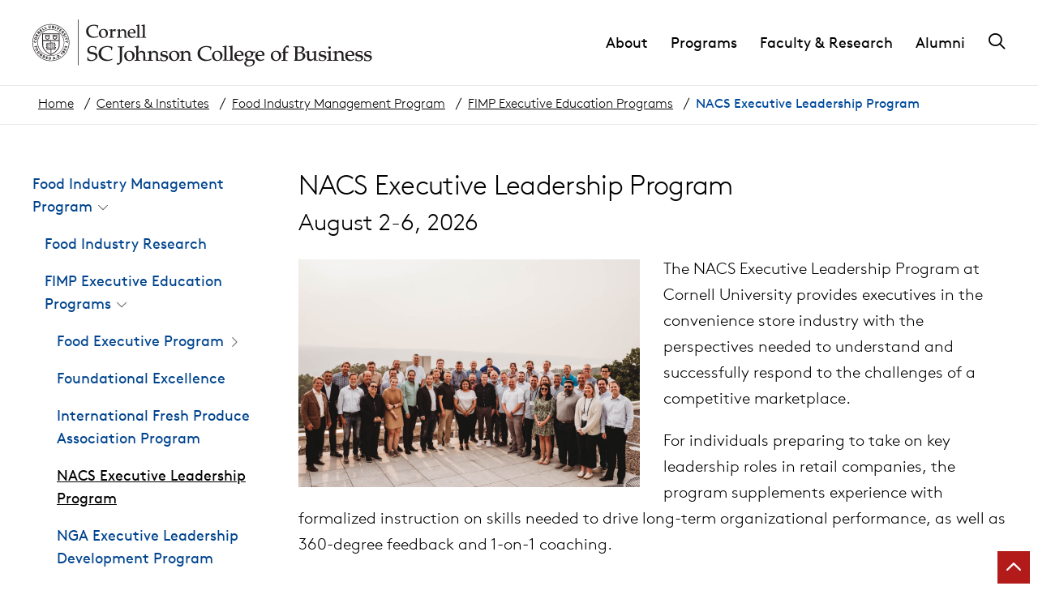

--- FILE ---
content_type: text/html; charset=UTF-8
request_url: https://business.cornell.edu/centers/fimp/programs/nacs-executive-leadership-program/
body_size: 24729
content:
	<!DOCTYPE html>
<html lang="en-US">
<head>

    
        <meta charset="utf-8"><script type="text/javascript">(window.NREUM||(NREUM={})).init={ajax:{deny_list:["bam.nr-data.net"]},feature_flags:["soft_nav"]};(window.NREUM||(NREUM={})).loader_config={licenseKey:"ea6fdbedd9",applicationID:"189772674",browserID:"190454624"};;/*! For license information please see nr-loader-rum-1.308.0.min.js.LICENSE.txt */
(()=>{var e,t,r={163:(e,t,r)=>{"use strict";r.d(t,{j:()=>E});var n=r(384),i=r(1741);var a=r(2555);r(860).K7.genericEvents;const s="experimental.resources",o="register",c=e=>{if(!e||"string"!=typeof e)return!1;try{document.createDocumentFragment().querySelector(e)}catch{return!1}return!0};var d=r(2614),u=r(944),l=r(8122);const f="[data-nr-mask]",g=e=>(0,l.a)(e,(()=>{const e={feature_flags:[],experimental:{allow_registered_children:!1,resources:!1},mask_selector:"*",block_selector:"[data-nr-block]",mask_input_options:{color:!1,date:!1,"datetime-local":!1,email:!1,month:!1,number:!1,range:!1,search:!1,tel:!1,text:!1,time:!1,url:!1,week:!1,textarea:!1,select:!1,password:!0}};return{ajax:{deny_list:void 0,block_internal:!0,enabled:!0,autoStart:!0},api:{get allow_registered_children(){return e.feature_flags.includes(o)||e.experimental.allow_registered_children},set allow_registered_children(t){e.experimental.allow_registered_children=t},duplicate_registered_data:!1},browser_consent_mode:{enabled:!1},distributed_tracing:{enabled:void 0,exclude_newrelic_header:void 0,cors_use_newrelic_header:void 0,cors_use_tracecontext_headers:void 0,allowed_origins:void 0},get feature_flags(){return e.feature_flags},set feature_flags(t){e.feature_flags=t},generic_events:{enabled:!0,autoStart:!0},harvest:{interval:30},jserrors:{enabled:!0,autoStart:!0},logging:{enabled:!0,autoStart:!0},metrics:{enabled:!0,autoStart:!0},obfuscate:void 0,page_action:{enabled:!0},page_view_event:{enabled:!0,autoStart:!0},page_view_timing:{enabled:!0,autoStart:!0},performance:{capture_marks:!1,capture_measures:!1,capture_detail:!0,resources:{get enabled(){return e.feature_flags.includes(s)||e.experimental.resources},set enabled(t){e.experimental.resources=t},asset_types:[],first_party_domains:[],ignore_newrelic:!0}},privacy:{cookies_enabled:!0},proxy:{assets:void 0,beacon:void 0},session:{expiresMs:d.wk,inactiveMs:d.BB},session_replay:{autoStart:!0,enabled:!1,preload:!1,sampling_rate:10,error_sampling_rate:100,collect_fonts:!1,inline_images:!1,fix_stylesheets:!0,mask_all_inputs:!0,get mask_text_selector(){return e.mask_selector},set mask_text_selector(t){c(t)?e.mask_selector="".concat(t,",").concat(f):""===t||null===t?e.mask_selector=f:(0,u.R)(5,t)},get block_class(){return"nr-block"},get ignore_class(){return"nr-ignore"},get mask_text_class(){return"nr-mask"},get block_selector(){return e.block_selector},set block_selector(t){c(t)?e.block_selector+=",".concat(t):""!==t&&(0,u.R)(6,t)},get mask_input_options(){return e.mask_input_options},set mask_input_options(t){t&&"object"==typeof t?e.mask_input_options={...t,password:!0}:(0,u.R)(7,t)}},session_trace:{enabled:!0,autoStart:!0},soft_navigations:{enabled:!0,autoStart:!0},spa:{enabled:!0,autoStart:!0},ssl:void 0,user_actions:{enabled:!0,elementAttributes:["id","className","tagName","type"]}}})());var p=r(6154),m=r(9324);let h=0;const v={buildEnv:m.F3,distMethod:m.Xs,version:m.xv,originTime:p.WN},b={consented:!1},y={appMetadata:{},get consented(){return this.session?.state?.consent||b.consented},set consented(e){b.consented=e},customTransaction:void 0,denyList:void 0,disabled:!1,harvester:void 0,isolatedBacklog:!1,isRecording:!1,loaderType:void 0,maxBytes:3e4,obfuscator:void 0,onerror:void 0,ptid:void 0,releaseIds:{},session:void 0,timeKeeper:void 0,registeredEntities:[],jsAttributesMetadata:{bytes:0},get harvestCount(){return++h}},_=e=>{const t=(0,l.a)(e,y),r=Object.keys(v).reduce((e,t)=>(e[t]={value:v[t],writable:!1,configurable:!0,enumerable:!0},e),{});return Object.defineProperties(t,r)};var w=r(5701);const x=e=>{const t=e.startsWith("http");e+="/",r.p=t?e:"https://"+e};var R=r(7836),k=r(3241);const A={accountID:void 0,trustKey:void 0,agentID:void 0,licenseKey:void 0,applicationID:void 0,xpid:void 0},S=e=>(0,l.a)(e,A),T=new Set;function E(e,t={},r,s){let{init:o,info:c,loader_config:d,runtime:u={},exposed:l=!0}=t;if(!c){const e=(0,n.pV)();o=e.init,c=e.info,d=e.loader_config}e.init=g(o||{}),e.loader_config=S(d||{}),c.jsAttributes??={},p.bv&&(c.jsAttributes.isWorker=!0),e.info=(0,a.D)(c);const f=e.init,m=[c.beacon,c.errorBeacon];T.has(e.agentIdentifier)||(f.proxy.assets&&(x(f.proxy.assets),m.push(f.proxy.assets)),f.proxy.beacon&&m.push(f.proxy.beacon),e.beacons=[...m],function(e){const t=(0,n.pV)();Object.getOwnPropertyNames(i.W.prototype).forEach(r=>{const n=i.W.prototype[r];if("function"!=typeof n||"constructor"===n)return;let a=t[r];e[r]&&!1!==e.exposed&&"micro-agent"!==e.runtime?.loaderType&&(t[r]=(...t)=>{const n=e[r](...t);return a?a(...t):n})})}(e),(0,n.US)("activatedFeatures",w.B)),u.denyList=[...f.ajax.deny_list||[],...f.ajax.block_internal?m:[]],u.ptid=e.agentIdentifier,u.loaderType=r,e.runtime=_(u),T.has(e.agentIdentifier)||(e.ee=R.ee.get(e.agentIdentifier),e.exposed=l,(0,k.W)({agentIdentifier:e.agentIdentifier,drained:!!w.B?.[e.agentIdentifier],type:"lifecycle",name:"initialize",feature:void 0,data:e.config})),T.add(e.agentIdentifier)}},384:(e,t,r)=>{"use strict";r.d(t,{NT:()=>s,US:()=>u,Zm:()=>o,bQ:()=>d,dV:()=>c,pV:()=>l});var n=r(6154),i=r(1863),a=r(1910);const s={beacon:"bam.nr-data.net",errorBeacon:"bam.nr-data.net"};function o(){return n.gm.NREUM||(n.gm.NREUM={}),void 0===n.gm.newrelic&&(n.gm.newrelic=n.gm.NREUM),n.gm.NREUM}function c(){let e=o();return e.o||(e.o={ST:n.gm.setTimeout,SI:n.gm.setImmediate||n.gm.setInterval,CT:n.gm.clearTimeout,XHR:n.gm.XMLHttpRequest,REQ:n.gm.Request,EV:n.gm.Event,PR:n.gm.Promise,MO:n.gm.MutationObserver,FETCH:n.gm.fetch,WS:n.gm.WebSocket},(0,a.i)(...Object.values(e.o))),e}function d(e,t){let r=o();r.initializedAgents??={},t.initializedAt={ms:(0,i.t)(),date:new Date},r.initializedAgents[e]=t}function u(e,t){o()[e]=t}function l(){return function(){let e=o();const t=e.info||{};e.info={beacon:s.beacon,errorBeacon:s.errorBeacon,...t}}(),function(){let e=o();const t=e.init||{};e.init={...t}}(),c(),function(){let e=o();const t=e.loader_config||{};e.loader_config={...t}}(),o()}},782:(e,t,r)=>{"use strict";r.d(t,{T:()=>n});const n=r(860).K7.pageViewTiming},860:(e,t,r)=>{"use strict";r.d(t,{$J:()=>u,K7:()=>c,P3:()=>d,XX:()=>i,Yy:()=>o,df:()=>a,qY:()=>n,v4:()=>s});const n="events",i="jserrors",a="browser/blobs",s="rum",o="browser/logs",c={ajax:"ajax",genericEvents:"generic_events",jserrors:i,logging:"logging",metrics:"metrics",pageAction:"page_action",pageViewEvent:"page_view_event",pageViewTiming:"page_view_timing",sessionReplay:"session_replay",sessionTrace:"session_trace",softNav:"soft_navigations",spa:"spa"},d={[c.pageViewEvent]:1,[c.pageViewTiming]:2,[c.metrics]:3,[c.jserrors]:4,[c.spa]:5,[c.ajax]:6,[c.sessionTrace]:7,[c.softNav]:8,[c.sessionReplay]:9,[c.logging]:10,[c.genericEvents]:11},u={[c.pageViewEvent]:s,[c.pageViewTiming]:n,[c.ajax]:n,[c.spa]:n,[c.softNav]:n,[c.metrics]:i,[c.jserrors]:i,[c.sessionTrace]:a,[c.sessionReplay]:a,[c.logging]:o,[c.genericEvents]:"ins"}},944:(e,t,r)=>{"use strict";r.d(t,{R:()=>i});var n=r(3241);function i(e,t){"function"==typeof console.debug&&(console.debug("New Relic Warning: https://github.com/newrelic/newrelic-browser-agent/blob/main/docs/warning-codes.md#".concat(e),t),(0,n.W)({agentIdentifier:null,drained:null,type:"data",name:"warn",feature:"warn",data:{code:e,secondary:t}}))}},1687:(e,t,r)=>{"use strict";r.d(t,{Ak:()=>d,Ze:()=>f,x3:()=>u});var n=r(3241),i=r(7836),a=r(3606),s=r(860),o=r(2646);const c={};function d(e,t){const r={staged:!1,priority:s.P3[t]||0};l(e),c[e].get(t)||c[e].set(t,r)}function u(e,t){e&&c[e]&&(c[e].get(t)&&c[e].delete(t),p(e,t,!1),c[e].size&&g(e))}function l(e){if(!e)throw new Error("agentIdentifier required");c[e]||(c[e]=new Map)}function f(e="",t="feature",r=!1){if(l(e),!e||!c[e].get(t)||r)return p(e,t);c[e].get(t).staged=!0,g(e)}function g(e){const t=Array.from(c[e]);t.every(([e,t])=>t.staged)&&(t.sort((e,t)=>e[1].priority-t[1].priority),t.forEach(([t])=>{c[e].delete(t),p(e,t)}))}function p(e,t,r=!0){const s=e?i.ee.get(e):i.ee,c=a.i.handlers;if(!s.aborted&&s.backlog&&c){if((0,n.W)({agentIdentifier:e,type:"lifecycle",name:"drain",feature:t}),r){const e=s.backlog[t],r=c[t];if(r){for(let t=0;e&&t<e.length;++t)m(e[t],r);Object.entries(r).forEach(([e,t])=>{Object.values(t||{}).forEach(t=>{t[0]?.on&&t[0]?.context()instanceof o.y&&t[0].on(e,t[1])})})}}s.isolatedBacklog||delete c[t],s.backlog[t]=null,s.emit("drain-"+t,[])}}function m(e,t){var r=e[1];Object.values(t[r]||{}).forEach(t=>{var r=e[0];if(t[0]===r){var n=t[1],i=e[3],a=e[2];n.apply(i,a)}})}},1738:(e,t,r)=>{"use strict";r.d(t,{U:()=>g,Y:()=>f});var n=r(3241),i=r(9908),a=r(1863),s=r(944),o=r(5701),c=r(3969),d=r(8362),u=r(860),l=r(4261);function f(e,t,r,a){const f=a||r;!f||f[e]&&f[e]!==d.d.prototype[e]||(f[e]=function(){(0,i.p)(c.xV,["API/"+e+"/called"],void 0,u.K7.metrics,r.ee),(0,n.W)({agentIdentifier:r.agentIdentifier,drained:!!o.B?.[r.agentIdentifier],type:"data",name:"api",feature:l.Pl+e,data:{}});try{return t.apply(this,arguments)}catch(e){(0,s.R)(23,e)}})}function g(e,t,r,n,s){const o=e.info;null===r?delete o.jsAttributes[t]:o.jsAttributes[t]=r,(s||null===r)&&(0,i.p)(l.Pl+n,[(0,a.t)(),t,r],void 0,"session",e.ee)}},1741:(e,t,r)=>{"use strict";r.d(t,{W:()=>a});var n=r(944),i=r(4261);class a{#e(e,...t){if(this[e]!==a.prototype[e])return this[e](...t);(0,n.R)(35,e)}addPageAction(e,t){return this.#e(i.hG,e,t)}register(e){return this.#e(i.eY,e)}recordCustomEvent(e,t){return this.#e(i.fF,e,t)}setPageViewName(e,t){return this.#e(i.Fw,e,t)}setCustomAttribute(e,t,r){return this.#e(i.cD,e,t,r)}noticeError(e,t){return this.#e(i.o5,e,t)}setUserId(e,t=!1){return this.#e(i.Dl,e,t)}setApplicationVersion(e){return this.#e(i.nb,e)}setErrorHandler(e){return this.#e(i.bt,e)}addRelease(e,t){return this.#e(i.k6,e,t)}log(e,t){return this.#e(i.$9,e,t)}start(){return this.#e(i.d3)}finished(e){return this.#e(i.BL,e)}recordReplay(){return this.#e(i.CH)}pauseReplay(){return this.#e(i.Tb)}addToTrace(e){return this.#e(i.U2,e)}setCurrentRouteName(e){return this.#e(i.PA,e)}interaction(e){return this.#e(i.dT,e)}wrapLogger(e,t,r){return this.#e(i.Wb,e,t,r)}measure(e,t){return this.#e(i.V1,e,t)}consent(e){return this.#e(i.Pv,e)}}},1863:(e,t,r)=>{"use strict";function n(){return Math.floor(performance.now())}r.d(t,{t:()=>n})},1910:(e,t,r)=>{"use strict";r.d(t,{i:()=>a});var n=r(944);const i=new Map;function a(...e){return e.every(e=>{if(i.has(e))return i.get(e);const t="function"==typeof e?e.toString():"",r=t.includes("[native code]"),a=t.includes("nrWrapper");return r||a||(0,n.R)(64,e?.name||t),i.set(e,r),r})}},2555:(e,t,r)=>{"use strict";r.d(t,{D:()=>o,f:()=>s});var n=r(384),i=r(8122);const a={beacon:n.NT.beacon,errorBeacon:n.NT.errorBeacon,licenseKey:void 0,applicationID:void 0,sa:void 0,queueTime:void 0,applicationTime:void 0,ttGuid:void 0,user:void 0,account:void 0,product:void 0,extra:void 0,jsAttributes:{},userAttributes:void 0,atts:void 0,transactionName:void 0,tNamePlain:void 0};function s(e){try{return!!e.licenseKey&&!!e.errorBeacon&&!!e.applicationID}catch(e){return!1}}const o=e=>(0,i.a)(e,a)},2614:(e,t,r)=>{"use strict";r.d(t,{BB:()=>s,H3:()=>n,g:()=>d,iL:()=>c,tS:()=>o,uh:()=>i,wk:()=>a});const n="NRBA",i="SESSION",a=144e5,s=18e5,o={STARTED:"session-started",PAUSE:"session-pause",RESET:"session-reset",RESUME:"session-resume",UPDATE:"session-update"},c={SAME_TAB:"same-tab",CROSS_TAB:"cross-tab"},d={OFF:0,FULL:1,ERROR:2}},2646:(e,t,r)=>{"use strict";r.d(t,{y:()=>n});class n{constructor(e){this.contextId=e}}},2843:(e,t,r)=>{"use strict";r.d(t,{G:()=>a,u:()=>i});var n=r(3878);function i(e,t=!1,r,i){(0,n.DD)("visibilitychange",function(){if(t)return void("hidden"===document.visibilityState&&e());e(document.visibilityState)},r,i)}function a(e,t,r){(0,n.sp)("pagehide",e,t,r)}},3241:(e,t,r)=>{"use strict";r.d(t,{W:()=>a});var n=r(6154);const i="newrelic";function a(e={}){try{n.gm.dispatchEvent(new CustomEvent(i,{detail:e}))}catch(e){}}},3606:(e,t,r)=>{"use strict";r.d(t,{i:()=>a});var n=r(9908);a.on=s;var i=a.handlers={};function a(e,t,r,a){s(a||n.d,i,e,t,r)}function s(e,t,r,i,a){a||(a="feature"),e||(e=n.d);var s=t[a]=t[a]||{};(s[r]=s[r]||[]).push([e,i])}},3878:(e,t,r)=>{"use strict";function n(e,t){return{capture:e,passive:!1,signal:t}}function i(e,t,r=!1,i){window.addEventListener(e,t,n(r,i))}function a(e,t,r=!1,i){document.addEventListener(e,t,n(r,i))}r.d(t,{DD:()=>a,jT:()=>n,sp:()=>i})},3969:(e,t,r)=>{"use strict";r.d(t,{TZ:()=>n,XG:()=>o,rs:()=>i,xV:()=>s,z_:()=>a});const n=r(860).K7.metrics,i="sm",a="cm",s="storeSupportabilityMetrics",o="storeEventMetrics"},4234:(e,t,r)=>{"use strict";r.d(t,{W:()=>a});var n=r(7836),i=r(1687);class a{constructor(e,t){this.agentIdentifier=e,this.ee=n.ee.get(e),this.featureName=t,this.blocked=!1}deregisterDrain(){(0,i.x3)(this.agentIdentifier,this.featureName)}}},4261:(e,t,r)=>{"use strict";r.d(t,{$9:()=>d,BL:()=>o,CH:()=>g,Dl:()=>_,Fw:()=>y,PA:()=>h,Pl:()=>n,Pv:()=>k,Tb:()=>l,U2:()=>a,V1:()=>R,Wb:()=>x,bt:()=>b,cD:()=>v,d3:()=>w,dT:()=>c,eY:()=>p,fF:()=>f,hG:()=>i,k6:()=>s,nb:()=>m,o5:()=>u});const n="api-",i="addPageAction",a="addToTrace",s="addRelease",o="finished",c="interaction",d="log",u="noticeError",l="pauseReplay",f="recordCustomEvent",g="recordReplay",p="register",m="setApplicationVersion",h="setCurrentRouteName",v="setCustomAttribute",b="setErrorHandler",y="setPageViewName",_="setUserId",w="start",x="wrapLogger",R="measure",k="consent"},5289:(e,t,r)=>{"use strict";r.d(t,{GG:()=>s,Qr:()=>c,sB:()=>o});var n=r(3878),i=r(6389);function a(){return"undefined"==typeof document||"complete"===document.readyState}function s(e,t){if(a())return e();const r=(0,i.J)(e),s=setInterval(()=>{a()&&(clearInterval(s),r())},500);(0,n.sp)("load",r,t)}function o(e){if(a())return e();(0,n.DD)("DOMContentLoaded",e)}function c(e){if(a())return e();(0,n.sp)("popstate",e)}},5607:(e,t,r)=>{"use strict";r.d(t,{W:()=>n});const n=(0,r(9566).bz)()},5701:(e,t,r)=>{"use strict";r.d(t,{B:()=>a,t:()=>s});var n=r(3241);const i=new Set,a={};function s(e,t){const r=t.agentIdentifier;a[r]??={},e&&"object"==typeof e&&(i.has(r)||(t.ee.emit("rumresp",[e]),a[r]=e,i.add(r),(0,n.W)({agentIdentifier:r,loaded:!0,drained:!0,type:"lifecycle",name:"load",feature:void 0,data:e})))}},6154:(e,t,r)=>{"use strict";r.d(t,{OF:()=>c,RI:()=>i,WN:()=>u,bv:()=>a,eN:()=>l,gm:()=>s,mw:()=>o,sb:()=>d});var n=r(1863);const i="undefined"!=typeof window&&!!window.document,a="undefined"!=typeof WorkerGlobalScope&&("undefined"!=typeof self&&self instanceof WorkerGlobalScope&&self.navigator instanceof WorkerNavigator||"undefined"!=typeof globalThis&&globalThis instanceof WorkerGlobalScope&&globalThis.navigator instanceof WorkerNavigator),s=i?window:"undefined"!=typeof WorkerGlobalScope&&("undefined"!=typeof self&&self instanceof WorkerGlobalScope&&self||"undefined"!=typeof globalThis&&globalThis instanceof WorkerGlobalScope&&globalThis),o=Boolean("hidden"===s?.document?.visibilityState),c=/iPad|iPhone|iPod/.test(s.navigator?.userAgent),d=c&&"undefined"==typeof SharedWorker,u=((()=>{const e=s.navigator?.userAgent?.match(/Firefox[/\s](\d+\.\d+)/);Array.isArray(e)&&e.length>=2&&e[1]})(),Date.now()-(0,n.t)()),l=()=>"undefined"!=typeof PerformanceNavigationTiming&&s?.performance?.getEntriesByType("navigation")?.[0]?.responseStart},6389:(e,t,r)=>{"use strict";function n(e,t=500,r={}){const n=r?.leading||!1;let i;return(...r)=>{n&&void 0===i&&(e.apply(this,r),i=setTimeout(()=>{i=clearTimeout(i)},t)),n||(clearTimeout(i),i=setTimeout(()=>{e.apply(this,r)},t))}}function i(e){let t=!1;return(...r)=>{t||(t=!0,e.apply(this,r))}}r.d(t,{J:()=>i,s:()=>n})},6630:(e,t,r)=>{"use strict";r.d(t,{T:()=>n});const n=r(860).K7.pageViewEvent},7699:(e,t,r)=>{"use strict";r.d(t,{It:()=>a,KC:()=>o,No:()=>i,qh:()=>s});var n=r(860);const i=16e3,a=1e6,s="SESSION_ERROR",o={[n.K7.logging]:!0,[n.K7.genericEvents]:!1,[n.K7.jserrors]:!1,[n.K7.ajax]:!1}},7836:(e,t,r)=>{"use strict";r.d(t,{P:()=>o,ee:()=>c});var n=r(384),i=r(8990),a=r(2646),s=r(5607);const o="nr@context:".concat(s.W),c=function e(t,r){var n={},s={},u={},l=!1;try{l=16===r.length&&d.initializedAgents?.[r]?.runtime.isolatedBacklog}catch(e){}var f={on:p,addEventListener:p,removeEventListener:function(e,t){var r=n[e];if(!r)return;for(var i=0;i<r.length;i++)r[i]===t&&r.splice(i,1)},emit:function(e,r,n,i,a){!1!==a&&(a=!0);if(c.aborted&&!i)return;t&&a&&t.emit(e,r,n);var o=g(n);m(e).forEach(e=>{e.apply(o,r)});var d=v()[s[e]];d&&d.push([f,e,r,o]);return o},get:h,listeners:m,context:g,buffer:function(e,t){const r=v();if(t=t||"feature",f.aborted)return;Object.entries(e||{}).forEach(([e,n])=>{s[n]=t,t in r||(r[t]=[])})},abort:function(){f._aborted=!0,Object.keys(f.backlog).forEach(e=>{delete f.backlog[e]})},isBuffering:function(e){return!!v()[s[e]]},debugId:r,backlog:l?{}:t&&"object"==typeof t.backlog?t.backlog:{},isolatedBacklog:l};return Object.defineProperty(f,"aborted",{get:()=>{let e=f._aborted||!1;return e||(t&&(e=t.aborted),e)}}),f;function g(e){return e&&e instanceof a.y?e:e?(0,i.I)(e,o,()=>new a.y(o)):new a.y(o)}function p(e,t){n[e]=m(e).concat(t)}function m(e){return n[e]||[]}function h(t){return u[t]=u[t]||e(f,t)}function v(){return f.backlog}}(void 0,"globalEE"),d=(0,n.Zm)();d.ee||(d.ee=c)},8122:(e,t,r)=>{"use strict";r.d(t,{a:()=>i});var n=r(944);function i(e,t){try{if(!e||"object"!=typeof e)return(0,n.R)(3);if(!t||"object"!=typeof t)return(0,n.R)(4);const r=Object.create(Object.getPrototypeOf(t),Object.getOwnPropertyDescriptors(t)),a=0===Object.keys(r).length?e:r;for(let s in a)if(void 0!==e[s])try{if(null===e[s]){r[s]=null;continue}Array.isArray(e[s])&&Array.isArray(t[s])?r[s]=Array.from(new Set([...e[s],...t[s]])):"object"==typeof e[s]&&"object"==typeof t[s]?r[s]=i(e[s],t[s]):r[s]=e[s]}catch(e){r[s]||(0,n.R)(1,e)}return r}catch(e){(0,n.R)(2,e)}}},8362:(e,t,r)=>{"use strict";r.d(t,{d:()=>a});var n=r(9566),i=r(1741);class a extends i.W{agentIdentifier=(0,n.LA)(16)}},8374:(e,t,r)=>{r.nc=(()=>{try{return document?.currentScript?.nonce}catch(e){}return""})()},8990:(e,t,r)=>{"use strict";r.d(t,{I:()=>i});var n=Object.prototype.hasOwnProperty;function i(e,t,r){if(n.call(e,t))return e[t];var i=r();if(Object.defineProperty&&Object.keys)try{return Object.defineProperty(e,t,{value:i,writable:!0,enumerable:!1}),i}catch(e){}return e[t]=i,i}},9324:(e,t,r)=>{"use strict";r.d(t,{F3:()=>i,Xs:()=>a,xv:()=>n});const n="1.308.0",i="PROD",a="CDN"},9566:(e,t,r)=>{"use strict";r.d(t,{LA:()=>o,bz:()=>s});var n=r(6154);const i="xxxxxxxx-xxxx-4xxx-yxxx-xxxxxxxxxxxx";function a(e,t){return e?15&e[t]:16*Math.random()|0}function s(){const e=n.gm?.crypto||n.gm?.msCrypto;let t,r=0;return e&&e.getRandomValues&&(t=e.getRandomValues(new Uint8Array(30))),i.split("").map(e=>"x"===e?a(t,r++).toString(16):"y"===e?(3&a()|8).toString(16):e).join("")}function o(e){const t=n.gm?.crypto||n.gm?.msCrypto;let r,i=0;t&&t.getRandomValues&&(r=t.getRandomValues(new Uint8Array(e)));const s=[];for(var o=0;o<e;o++)s.push(a(r,i++).toString(16));return s.join("")}},9908:(e,t,r)=>{"use strict";r.d(t,{d:()=>n,p:()=>i});var n=r(7836).ee.get("handle");function i(e,t,r,i,a){a?(a.buffer([e],i),a.emit(e,t,r)):(n.buffer([e],i),n.emit(e,t,r))}}},n={};function i(e){var t=n[e];if(void 0!==t)return t.exports;var a=n[e]={exports:{}};return r[e](a,a.exports,i),a.exports}i.m=r,i.d=(e,t)=>{for(var r in t)i.o(t,r)&&!i.o(e,r)&&Object.defineProperty(e,r,{enumerable:!0,get:t[r]})},i.f={},i.e=e=>Promise.all(Object.keys(i.f).reduce((t,r)=>(i.f[r](e,t),t),[])),i.u=e=>"nr-rum-1.308.0.min.js",i.o=(e,t)=>Object.prototype.hasOwnProperty.call(e,t),e={},t="NRBA-1.308.0.PROD:",i.l=(r,n,a,s)=>{if(e[r])e[r].push(n);else{var o,c;if(void 0!==a)for(var d=document.getElementsByTagName("script"),u=0;u<d.length;u++){var l=d[u];if(l.getAttribute("src")==r||l.getAttribute("data-webpack")==t+a){o=l;break}}if(!o){c=!0;var f={296:"sha512-+MIMDsOcckGXa1EdWHqFNv7P+JUkd5kQwCBr3KE6uCvnsBNUrdSt4a/3/L4j4TxtnaMNjHpza2/erNQbpacJQA=="};(o=document.createElement("script")).charset="utf-8",i.nc&&o.setAttribute("nonce",i.nc),o.setAttribute("data-webpack",t+a),o.src=r,0!==o.src.indexOf(window.location.origin+"/")&&(o.crossOrigin="anonymous"),f[s]&&(o.integrity=f[s])}e[r]=[n];var g=(t,n)=>{o.onerror=o.onload=null,clearTimeout(p);var i=e[r];if(delete e[r],o.parentNode&&o.parentNode.removeChild(o),i&&i.forEach(e=>e(n)),t)return t(n)},p=setTimeout(g.bind(null,void 0,{type:"timeout",target:o}),12e4);o.onerror=g.bind(null,o.onerror),o.onload=g.bind(null,o.onload),c&&document.head.appendChild(o)}},i.r=e=>{"undefined"!=typeof Symbol&&Symbol.toStringTag&&Object.defineProperty(e,Symbol.toStringTag,{value:"Module"}),Object.defineProperty(e,"__esModule",{value:!0})},i.p="https://js-agent.newrelic.com/",(()=>{var e={374:0,840:0};i.f.j=(t,r)=>{var n=i.o(e,t)?e[t]:void 0;if(0!==n)if(n)r.push(n[2]);else{var a=new Promise((r,i)=>n=e[t]=[r,i]);r.push(n[2]=a);var s=i.p+i.u(t),o=new Error;i.l(s,r=>{if(i.o(e,t)&&(0!==(n=e[t])&&(e[t]=void 0),n)){var a=r&&("load"===r.type?"missing":r.type),s=r&&r.target&&r.target.src;o.message="Loading chunk "+t+" failed: ("+a+": "+s+")",o.name="ChunkLoadError",o.type=a,o.request=s,n[1](o)}},"chunk-"+t,t)}};var t=(t,r)=>{var n,a,[s,o,c]=r,d=0;if(s.some(t=>0!==e[t])){for(n in o)i.o(o,n)&&(i.m[n]=o[n]);if(c)c(i)}for(t&&t(r);d<s.length;d++)a=s[d],i.o(e,a)&&e[a]&&e[a][0](),e[a]=0},r=self["webpackChunk:NRBA-1.308.0.PROD"]=self["webpackChunk:NRBA-1.308.0.PROD"]||[];r.forEach(t.bind(null,0)),r.push=t.bind(null,r.push.bind(r))})(),(()=>{"use strict";i(8374);var e=i(8362),t=i(860);const r=Object.values(t.K7);var n=i(163);var a=i(9908),s=i(1863),o=i(4261),c=i(1738);var d=i(1687),u=i(4234),l=i(5289),f=i(6154),g=i(944),p=i(384);const m=e=>f.RI&&!0===e?.privacy.cookies_enabled;function h(e){return!!(0,p.dV)().o.MO&&m(e)&&!0===e?.session_trace.enabled}var v=i(6389),b=i(7699);class y extends u.W{constructor(e,t){super(e.agentIdentifier,t),this.agentRef=e,this.abortHandler=void 0,this.featAggregate=void 0,this.loadedSuccessfully=void 0,this.onAggregateImported=new Promise(e=>{this.loadedSuccessfully=e}),this.deferred=Promise.resolve(),!1===e.init[this.featureName].autoStart?this.deferred=new Promise((t,r)=>{this.ee.on("manual-start-all",(0,v.J)(()=>{(0,d.Ak)(e.agentIdentifier,this.featureName),t()}))}):(0,d.Ak)(e.agentIdentifier,t)}importAggregator(e,t,r={}){if(this.featAggregate)return;const n=async()=>{let n;await this.deferred;try{if(m(e.init)){const{setupAgentSession:t}=await i.e(296).then(i.bind(i,3305));n=t(e)}}catch(e){(0,g.R)(20,e),this.ee.emit("internal-error",[e]),(0,a.p)(b.qh,[e],void 0,this.featureName,this.ee)}try{if(!this.#t(this.featureName,n,e.init))return(0,d.Ze)(this.agentIdentifier,this.featureName),void this.loadedSuccessfully(!1);const{Aggregate:i}=await t();this.featAggregate=new i(e,r),e.runtime.harvester.initializedAggregates.push(this.featAggregate),this.loadedSuccessfully(!0)}catch(e){(0,g.R)(34,e),this.abortHandler?.(),(0,d.Ze)(this.agentIdentifier,this.featureName,!0),this.loadedSuccessfully(!1),this.ee&&this.ee.abort()}};f.RI?(0,l.GG)(()=>n(),!0):n()}#t(e,r,n){if(this.blocked)return!1;switch(e){case t.K7.sessionReplay:return h(n)&&!!r;case t.K7.sessionTrace:return!!r;default:return!0}}}var _=i(6630),w=i(2614),x=i(3241);class R extends y{static featureName=_.T;constructor(e){var t;super(e,_.T),this.setupInspectionEvents(e.agentIdentifier),t=e,(0,c.Y)(o.Fw,function(e,r){"string"==typeof e&&("/"!==e.charAt(0)&&(e="/"+e),t.runtime.customTransaction=(r||"http://custom.transaction")+e,(0,a.p)(o.Pl+o.Fw,[(0,s.t)()],void 0,void 0,t.ee))},t),this.importAggregator(e,()=>i.e(296).then(i.bind(i,3943)))}setupInspectionEvents(e){const t=(t,r)=>{t&&(0,x.W)({agentIdentifier:e,timeStamp:t.timeStamp,loaded:"complete"===t.target.readyState,type:"window",name:r,data:t.target.location+""})};(0,l.sB)(e=>{t(e,"DOMContentLoaded")}),(0,l.GG)(e=>{t(e,"load")}),(0,l.Qr)(e=>{t(e,"navigate")}),this.ee.on(w.tS.UPDATE,(t,r)=>{(0,x.W)({agentIdentifier:e,type:"lifecycle",name:"session",data:r})})}}class k extends e.d{constructor(e){var t;(super(),f.gm)?(this.features={},(0,p.bQ)(this.agentIdentifier,this),this.desiredFeatures=new Set(e.features||[]),this.desiredFeatures.add(R),(0,n.j)(this,e,e.loaderType||"agent"),t=this,(0,c.Y)(o.cD,function(e,r,n=!1){if("string"==typeof e){if(["string","number","boolean"].includes(typeof r)||null===r)return(0,c.U)(t,e,r,o.cD,n);(0,g.R)(40,typeof r)}else(0,g.R)(39,typeof e)},t),function(e){(0,c.Y)(o.Dl,function(t,r=!1){if("string"!=typeof t&&null!==t)return void(0,g.R)(41,typeof t);const n=e.info.jsAttributes["enduser.id"];r&&null!=n&&n!==t?(0,a.p)(o.Pl+"setUserIdAndResetSession",[t],void 0,"session",e.ee):(0,c.U)(e,"enduser.id",t,o.Dl,!0)},e)}(this),function(e){(0,c.Y)(o.nb,function(t){if("string"==typeof t||null===t)return(0,c.U)(e,"application.version",t,o.nb,!1);(0,g.R)(42,typeof t)},e)}(this),function(e){(0,c.Y)(o.d3,function(){e.ee.emit("manual-start-all")},e)}(this),function(e){(0,c.Y)(o.Pv,function(t=!0){if("boolean"==typeof t){if((0,a.p)(o.Pl+o.Pv,[t],void 0,"session",e.ee),e.runtime.consented=t,t){const t=e.features.page_view_event;t.onAggregateImported.then(e=>{const r=t.featAggregate;e&&!r.sentRum&&r.sendRum()})}}else(0,g.R)(65,typeof t)},e)}(this),this.run()):(0,g.R)(21)}get config(){return{info:this.info,init:this.init,loader_config:this.loader_config,runtime:this.runtime}}get api(){return this}run(){try{const e=function(e){const t={};return r.forEach(r=>{t[r]=!!e[r]?.enabled}),t}(this.init),n=[...this.desiredFeatures];n.sort((e,r)=>t.P3[e.featureName]-t.P3[r.featureName]),n.forEach(r=>{if(!e[r.featureName]&&r.featureName!==t.K7.pageViewEvent)return;if(r.featureName===t.K7.spa)return void(0,g.R)(67);const n=function(e){switch(e){case t.K7.ajax:return[t.K7.jserrors];case t.K7.sessionTrace:return[t.K7.ajax,t.K7.pageViewEvent];case t.K7.sessionReplay:return[t.K7.sessionTrace];case t.K7.pageViewTiming:return[t.K7.pageViewEvent];default:return[]}}(r.featureName).filter(e=>!(e in this.features));n.length>0&&(0,g.R)(36,{targetFeature:r.featureName,missingDependencies:n}),this.features[r.featureName]=new r(this)})}catch(e){(0,g.R)(22,e);for(const e in this.features)this.features[e].abortHandler?.();const t=(0,p.Zm)();delete t.initializedAgents[this.agentIdentifier]?.features,delete this.sharedAggregator;return t.ee.get(this.agentIdentifier).abort(),!1}}}var A=i(2843),S=i(782);class T extends y{static featureName=S.T;constructor(e){super(e,S.T),f.RI&&((0,A.u)(()=>(0,a.p)("docHidden",[(0,s.t)()],void 0,S.T,this.ee),!0),(0,A.G)(()=>(0,a.p)("winPagehide",[(0,s.t)()],void 0,S.T,this.ee)),this.importAggregator(e,()=>i.e(296).then(i.bind(i,2117))))}}var E=i(3969);class I extends y{static featureName=E.TZ;constructor(e){super(e,E.TZ),f.RI&&document.addEventListener("securitypolicyviolation",e=>{(0,a.p)(E.xV,["Generic/CSPViolation/Detected"],void 0,this.featureName,this.ee)}),this.importAggregator(e,()=>i.e(296).then(i.bind(i,9623)))}}new k({features:[R,T,I],loaderType:"lite"})})()})();</script>
    <meta name="author" content="Cornell SC Johnson">
    <link rel="pingback" href="https://business.cornell.edu/xmlrpc.php">

        <meta name="HandheldFriendly" content="True">
    <meta name="viewport" content="width=device-width, initial-scale=1.0">

        <meta name="apple-mobile-web-app-title" content="NACS Executive Leadership Program">

        <meta name="application-name" content="Cornell SC Johnson">

            <!-- Google Tag Manager -->
        <script>
						window.dataLayer = window.dataLayer || [];
			window.dataLayer.push( {
				'author': 'Kristen S. Park',
				'datePublished': '2019-09-03',
				'timePublished': '21:39:24-04:00',
				'readingTimeMinutes': '1',
				'organizationalUnits': '',
				'categories': '',
				'tags': '',
			} );
						window.dataLayer = window.dataLayer || [];
			window.dataLayer.push( { school: 'business' } );
						(function ( w, d, s, l, i ) {
				w[l] = w[l] || [];
				w[l].push( { 'gtm.start': new Date().getTime(), event: 'gtm.js' } );
				var f = d.getElementsByTagName( s )[0],
					j = d.createElement( s ), dl = l != 'dataLayer' ? '&l=' + l : '';
				j.async = true;
				j.src = 'https://www.googletagmanager.com/gtm.js?id=' + i + dl;
				f.parentNode.insertBefore( j, f );
			})( window, document, 'script', 'dataLayer', 'GTM-WNQZ3MG' );
        </script>
        <!-- End Google Tag Manager -->
		
        <script type="text/javascript">
            function is_browser() {
                return (
                    navigator.userAgent.indexOf("Chrome") !== - 1 ||
                    navigator.userAgent.indexOf("Opera") !== - 1 ||
                    navigator.userAgent.indexOf("Firefox") !== - 1 ||
                    navigator.userAgent.indexOf("MSIE") !== - 1 ||
                    navigator.userAgent.indexOf("Safari") !== - 1 ||
                    navigator.userAgent.indexOf("Edge") !== - 1
                );
            }

            function less_than_ie11() {
                return (
                    !window.atob || // IE9 and below
                    Function('/*@cc_on return document.documentMode===10@*/')() // IE10
                );
            }

            function not_excluded_page() {
                return (
                    window.location.href.indexOf("/unsupported-browser/") === - 1 &&
                    document.title.toLowerCase().indexOf('page not found') === - 1
                );
            }

            if (is_browser() && less_than_ie11() && not_excluded_page()) {
                window.location = location.protocol + '//' + location.host + '/unsupported-browser/';
            }
        </script>

		<meta name='robots' content='index, follow, max-image-preview:large, max-snippet:-1, max-video-preview:-1' />

	<!-- This site is optimized with the Yoast SEO Premium plugin v26.6 (Yoast SEO v26.6) - https://yoast.com/wordpress/plugins/seo/ -->
	<title>NACS Executive Leadership Program | Cornell SC Johnson</title>
	<link rel="canonical" href="https://business.cornell.edu/centers/fimp/programs/nacs-executive-leadership-program/" />
	<meta property="og:locale" content="en_US" />
	<meta property="og:type" content="article" />
	<meta property="og:title" content="NACS Executive Leadership Program" />
	<meta property="og:url" content="https://business.cornell.edu/centers/fimp/programs/nacs-executive-leadership-program/" />
	<meta property="og:site_name" content="Cornell SC Johnson" />
	<meta property="article:modified_time" content="2025-11-14T00:16:39+00:00" />
	<meta property="og:image" content="https://business.cornell.edu/wp-content/uploads/sites/2/2024/06/NACS-RGB_small.jpg" />
	<meta property="og:image:width" content="263" />
	<meta property="og:image:height" content="70" />
	<meta property="og:image:type" content="image/jpeg" />
	<meta name="twitter:card" content="summary_large_image" />
	<meta name="twitter:label1" content="Est. reading time" />
	<meta name="twitter:data1" content="1 minute" />
	<!-- / Yoast SEO Premium plugin. -->


<link rel="alternate" title="oEmbed (JSON)" type="application/json+oembed" href="https://business.cornell.edu/wp-json/oembed/1.0/embed?url=https%3A%2F%2Fbusiness.cornell.edu%2Fcenters%2Ffimp%2Fprograms%2Fnacs-executive-leadership-program%2F" />
<link rel="alternate" title="oEmbed (XML)" type="text/xml+oembed" href="https://business.cornell.edu/wp-json/oembed/1.0/embed?url=https%3A%2F%2Fbusiness.cornell.edu%2Fcenters%2Ffimp%2Fprograms%2Fnacs-executive-leadership-program%2F&#038;format=xml" />
<style id='wp-img-auto-sizes-contain-inline-css' type='text/css'>
img:is([sizes=auto i],[sizes^="auto," i]){contain-intrinsic-size:3000px 1500px}
/*# sourceURL=wp-img-auto-sizes-contain-inline-css */
</style>
<link rel='stylesheet' id='tribe-events-pro-mini-calendar-block-styles-css' href='https://business.cornell.edu/wp-content/plugins/events-calendar-pro/src/resources/css/tribe-events-pro-mini-calendar-block.min.css?ver=5.13.1' type='text/css' media='all' />
<style id='classic-theme-styles-inline-css' type='text/css'>
/*! This file is auto-generated */
.wp-block-button__link{color:#fff;background-color:#32373c;border-radius:9999px;box-shadow:none;text-decoration:none;padding:calc(.667em + 2px) calc(1.333em + 2px);font-size:1.125em}.wp-block-file__button{background:#32373c;color:#fff;text-decoration:none}
/*# sourceURL=/wp-includes/css/classic-themes.min.css */
</style>
<link rel='stylesheet' id='cpsh-shortcodes-css' href='https://business.cornell.edu/wp-content/plugins/column-shortcodes/assets/css/shortcodes.css?ver=1.0.1' type='text/css' media='all' />
<link rel='stylesheet' id='dashicons-css' href='https://business.cornell.edu/wp-includes/css/dashicons.min.css?ver=97ffb3d933ec27ea01cda85ed6cab280' type='text/css' media='all' />
<link rel='stylesheet' id='core-theme-base-css' href='https://business.cornell.edu/wp-content/themes/core/css/dist/master.min.css?ver=23.50.29.22.12.2025' type='text/css' media='all' />
<link rel='stylesheet' id='core-theme-print-css' href='https://business.cornell.edu/wp-content/themes/core/css/dist/print.min.css?ver=23.50.29.22.12.2025' type='text/css' media='print' />
<link rel='stylesheet' id='cornell-taxonomies-css' href='https://business.cornell.edu/wp-content/plugins/cornell-taxonomies/dist/css/cornell-taxonomies.min.css?ver=0.1.13' type='text/css' media='all' />
<link rel='stylesheet' id='cornell-governance-css' href='https://business.cornell.edu/wp-content/plugins/cornell-governance/dist/css/cornell-governance.min.css?ver=1.0.1' type='text/css' media='all' />
<link rel='stylesheet' id='tablepress-default-css' href='https://business.cornell.edu/wp-content/plugins/tablepress/css/build/default.css?ver=3.2.6' type='text/css' media='all' />
<script type="text/javascript" src="https://business.cornell.edu/wp-includes/js/jquery/jquery.min.js?ver=3.7.1" id="jquery-core-js"></script>
<script type="text/javascript" src="https://business.cornell.edu/wp-includes/js/jquery/jquery-migrate.min.js?ver=3.4.1" id="jquery-migrate-js"></script>
<link rel="https://api.w.org/" href="https://business.cornell.edu/wp-json/" /><link rel="alternate" title="JSON" type="application/json" href="https://business.cornell.edu/wp-json/wp/v2/pages/55089" /><link rel="EditURI" type="application/rsd+xml" title="RSD" href="https://business.cornell.edu/xmlrpc.php?rsd" />
<style type="text/css">
.feedzy-rss-link-icon:after {
	content: url("https://business.cornell.edu/wp-content/plugins/feedzy-rss-feeds/img/external-link.png");
	margin-left: 3px;
}
</style>
		<!-- site-navigation-element Schema optimized by Schema Pro --><script type="application/ld+json">{"@context":"https:\/\/schema.org"}</script><!-- / site-navigation-element Schema optimized by Schema Pro --><!-- sitelink-search-box Schema optimized by Schema Pro --><script type="application/ld+json">{"@context":"https:\/\/schema.org","@type":"WebSite","name":"Cornell SC Johnson","url":"https:\/\/business.cornell.edu","potentialAction":[{"@type":"SearchAction","target":"https:\/\/business.cornell.edu\/?s={search_term_string}","query-input":"required name=search_term_string"}]}</script><!-- / sitelink-search-box Schema optimized by Schema Pro -->
		<style>

			
			
		</style>

	<meta name="tec-api-version" content="v1"><meta name="tec-api-origin" content="https://business.cornell.edu"><link rel="alternate" href="https://business.cornell.edu/wp-json/tribe/events/v1/" /><link rel="shortcut icon" href="https://business.cornell.edu/wp-content/uploads/sites/2/2023/09/favicon.png"><link rel="icon" sizes="192x192" href="https://business.cornell.edu/wp-content/uploads/sites/2/2023/09/favicon.png"><link rel="apple-touch-icon-precomposed" href="https://business.cornell.edu/wp-content/uploads/sites/2/2023/09/favicon.png"><meta name="msapplication-TileImage" content="https://business.cornell.edu/wp-content/uploads/sites/2/2023/09/favicon.png"><meta name="msapplication-TileColor" content="#ffffff"><meta name="theme-color" content="#ffffff"><style type="text/css">
                    .ctl-bullets-container {
                display: block;
                position: fixed;
                right: 0;
                height: 100%;
                z-index: 1049;
                font-weight: normal;
                height: 70vh;
                overflow-x: hidden;
                overflow-y: auto;
                margin: 15vh auto;
            }</style>			<style id="wpsp-style-frontend"></style>
			

<style id='global-styles-inline-css' type='text/css'>
:root{--wp--preset--aspect-ratio--square: 1;--wp--preset--aspect-ratio--4-3: 4/3;--wp--preset--aspect-ratio--3-4: 3/4;--wp--preset--aspect-ratio--3-2: 3/2;--wp--preset--aspect-ratio--2-3: 2/3;--wp--preset--aspect-ratio--16-9: 16/9;--wp--preset--aspect-ratio--9-16: 9/16;--wp--preset--color--black: #000000;--wp--preset--color--cyan-bluish-gray: #abb8c3;--wp--preset--color--white: #ffffff;--wp--preset--color--pale-pink: #f78da7;--wp--preset--color--vivid-red: #cf2e2e;--wp--preset--color--luminous-vivid-orange: #ff6900;--wp--preset--color--luminous-vivid-amber: #fcb900;--wp--preset--color--light-green-cyan: #7bdcb5;--wp--preset--color--vivid-green-cyan: #00d084;--wp--preset--color--pale-cyan-blue: #8ed1fc;--wp--preset--color--vivid-cyan-blue: #0693e3;--wp--preset--color--vivid-purple: #9b51e0;--wp--preset--gradient--vivid-cyan-blue-to-vivid-purple: linear-gradient(135deg,rgb(6,147,227) 0%,rgb(155,81,224) 100%);--wp--preset--gradient--light-green-cyan-to-vivid-green-cyan: linear-gradient(135deg,rgb(122,220,180) 0%,rgb(0,208,130) 100%);--wp--preset--gradient--luminous-vivid-amber-to-luminous-vivid-orange: linear-gradient(135deg,rgb(252,185,0) 0%,rgb(255,105,0) 100%);--wp--preset--gradient--luminous-vivid-orange-to-vivid-red: linear-gradient(135deg,rgb(255,105,0) 0%,rgb(207,46,46) 100%);--wp--preset--gradient--very-light-gray-to-cyan-bluish-gray: linear-gradient(135deg,rgb(238,238,238) 0%,rgb(169,184,195) 100%);--wp--preset--gradient--cool-to-warm-spectrum: linear-gradient(135deg,rgb(74,234,220) 0%,rgb(151,120,209) 20%,rgb(207,42,186) 40%,rgb(238,44,130) 60%,rgb(251,105,98) 80%,rgb(254,248,76) 100%);--wp--preset--gradient--blush-light-purple: linear-gradient(135deg,rgb(255,206,236) 0%,rgb(152,150,240) 100%);--wp--preset--gradient--blush-bordeaux: linear-gradient(135deg,rgb(254,205,165) 0%,rgb(254,45,45) 50%,rgb(107,0,62) 100%);--wp--preset--gradient--luminous-dusk: linear-gradient(135deg,rgb(255,203,112) 0%,rgb(199,81,192) 50%,rgb(65,88,208) 100%);--wp--preset--gradient--pale-ocean: linear-gradient(135deg,rgb(255,245,203) 0%,rgb(182,227,212) 50%,rgb(51,167,181) 100%);--wp--preset--gradient--electric-grass: linear-gradient(135deg,rgb(202,248,128) 0%,rgb(113,206,126) 100%);--wp--preset--gradient--midnight: linear-gradient(135deg,rgb(2,3,129) 0%,rgb(40,116,252) 100%);--wp--preset--font-size--small: 13px;--wp--preset--font-size--medium: 20px;--wp--preset--font-size--large: 36px;--wp--preset--font-size--x-large: 42px;--wp--preset--spacing--20: 0.44rem;--wp--preset--spacing--30: 0.67rem;--wp--preset--spacing--40: 1rem;--wp--preset--spacing--50: 1.5rem;--wp--preset--spacing--60: 2.25rem;--wp--preset--spacing--70: 3.38rem;--wp--preset--spacing--80: 5.06rem;--wp--preset--shadow--natural: 6px 6px 9px rgba(0, 0, 0, 0.2);--wp--preset--shadow--deep: 12px 12px 50px rgba(0, 0, 0, 0.4);--wp--preset--shadow--sharp: 6px 6px 0px rgba(0, 0, 0, 0.2);--wp--preset--shadow--outlined: 6px 6px 0px -3px rgb(255, 255, 255), 6px 6px rgb(0, 0, 0);--wp--preset--shadow--crisp: 6px 6px 0px rgb(0, 0, 0);}:where(.is-layout-flex){gap: 0.5em;}:where(.is-layout-grid){gap: 0.5em;}body .is-layout-flex{display: flex;}.is-layout-flex{flex-wrap: wrap;align-items: center;}.is-layout-flex > :is(*, div){margin: 0;}body .is-layout-grid{display: grid;}.is-layout-grid > :is(*, div){margin: 0;}:where(.wp-block-columns.is-layout-flex){gap: 2em;}:where(.wp-block-columns.is-layout-grid){gap: 2em;}:where(.wp-block-post-template.is-layout-flex){gap: 1.25em;}:where(.wp-block-post-template.is-layout-grid){gap: 1.25em;}.has-black-color{color: var(--wp--preset--color--black) !important;}.has-cyan-bluish-gray-color{color: var(--wp--preset--color--cyan-bluish-gray) !important;}.has-white-color{color: var(--wp--preset--color--white) !important;}.has-pale-pink-color{color: var(--wp--preset--color--pale-pink) !important;}.has-vivid-red-color{color: var(--wp--preset--color--vivid-red) !important;}.has-luminous-vivid-orange-color{color: var(--wp--preset--color--luminous-vivid-orange) !important;}.has-luminous-vivid-amber-color{color: var(--wp--preset--color--luminous-vivid-amber) !important;}.has-light-green-cyan-color{color: var(--wp--preset--color--light-green-cyan) !important;}.has-vivid-green-cyan-color{color: var(--wp--preset--color--vivid-green-cyan) !important;}.has-pale-cyan-blue-color{color: var(--wp--preset--color--pale-cyan-blue) !important;}.has-vivid-cyan-blue-color{color: var(--wp--preset--color--vivid-cyan-blue) !important;}.has-vivid-purple-color{color: var(--wp--preset--color--vivid-purple) !important;}.has-black-background-color{background-color: var(--wp--preset--color--black) !important;}.has-cyan-bluish-gray-background-color{background-color: var(--wp--preset--color--cyan-bluish-gray) !important;}.has-white-background-color{background-color: var(--wp--preset--color--white) !important;}.has-pale-pink-background-color{background-color: var(--wp--preset--color--pale-pink) !important;}.has-vivid-red-background-color{background-color: var(--wp--preset--color--vivid-red) !important;}.has-luminous-vivid-orange-background-color{background-color: var(--wp--preset--color--luminous-vivid-orange) !important;}.has-luminous-vivid-amber-background-color{background-color: var(--wp--preset--color--luminous-vivid-amber) !important;}.has-light-green-cyan-background-color{background-color: var(--wp--preset--color--light-green-cyan) !important;}.has-vivid-green-cyan-background-color{background-color: var(--wp--preset--color--vivid-green-cyan) !important;}.has-pale-cyan-blue-background-color{background-color: var(--wp--preset--color--pale-cyan-blue) !important;}.has-vivid-cyan-blue-background-color{background-color: var(--wp--preset--color--vivid-cyan-blue) !important;}.has-vivid-purple-background-color{background-color: var(--wp--preset--color--vivid-purple) !important;}.has-black-border-color{border-color: var(--wp--preset--color--black) !important;}.has-cyan-bluish-gray-border-color{border-color: var(--wp--preset--color--cyan-bluish-gray) !important;}.has-white-border-color{border-color: var(--wp--preset--color--white) !important;}.has-pale-pink-border-color{border-color: var(--wp--preset--color--pale-pink) !important;}.has-vivid-red-border-color{border-color: var(--wp--preset--color--vivid-red) !important;}.has-luminous-vivid-orange-border-color{border-color: var(--wp--preset--color--luminous-vivid-orange) !important;}.has-luminous-vivid-amber-border-color{border-color: var(--wp--preset--color--luminous-vivid-amber) !important;}.has-light-green-cyan-border-color{border-color: var(--wp--preset--color--light-green-cyan) !important;}.has-vivid-green-cyan-border-color{border-color: var(--wp--preset--color--vivid-green-cyan) !important;}.has-pale-cyan-blue-border-color{border-color: var(--wp--preset--color--pale-cyan-blue) !important;}.has-vivid-cyan-blue-border-color{border-color: var(--wp--preset--color--vivid-cyan-blue) !important;}.has-vivid-purple-border-color{border-color: var(--wp--preset--color--vivid-purple) !important;}.has-vivid-cyan-blue-to-vivid-purple-gradient-background{background: var(--wp--preset--gradient--vivid-cyan-blue-to-vivid-purple) !important;}.has-light-green-cyan-to-vivid-green-cyan-gradient-background{background: var(--wp--preset--gradient--light-green-cyan-to-vivid-green-cyan) !important;}.has-luminous-vivid-amber-to-luminous-vivid-orange-gradient-background{background: var(--wp--preset--gradient--luminous-vivid-amber-to-luminous-vivid-orange) !important;}.has-luminous-vivid-orange-to-vivid-red-gradient-background{background: var(--wp--preset--gradient--luminous-vivid-orange-to-vivid-red) !important;}.has-very-light-gray-to-cyan-bluish-gray-gradient-background{background: var(--wp--preset--gradient--very-light-gray-to-cyan-bluish-gray) !important;}.has-cool-to-warm-spectrum-gradient-background{background: var(--wp--preset--gradient--cool-to-warm-spectrum) !important;}.has-blush-light-purple-gradient-background{background: var(--wp--preset--gradient--blush-light-purple) !important;}.has-blush-bordeaux-gradient-background{background: var(--wp--preset--gradient--blush-bordeaux) !important;}.has-luminous-dusk-gradient-background{background: var(--wp--preset--gradient--luminous-dusk) !important;}.has-pale-ocean-gradient-background{background: var(--wp--preset--gradient--pale-ocean) !important;}.has-electric-grass-gradient-background{background: var(--wp--preset--gradient--electric-grass) !important;}.has-midnight-gradient-background{background: var(--wp--preset--gradient--midnight) !important;}.has-small-font-size{font-size: var(--wp--preset--font-size--small) !important;}.has-medium-font-size{font-size: var(--wp--preset--font-size--medium) !important;}.has-large-font-size{font-size: var(--wp--preset--font-size--large) !important;}.has-x-large-font-size{font-size: var(--wp--preset--font-size--x-large) !important;}
/*# sourceURL=global-styles-inline-css */
</style>
</head>
<body data-rsssl=1 class="wp-singular page-template-default page page-id-55089 page-child parent-pageid-54939 wp-theme-core wp-schema-pro-2.10.5 is-cornell-sc-johnson has-panels is-panels-page page-nacs-executive-leadership-program tribe-no-js">

        <!-- Google Tag Manager (noscript) -->
        <noscript>
            <iframe src="https://www.googletagmanager.com/ns.html?id=GTM-WNQZ3MG" height="0" width="0" style="display:none;visibility:hidden;" title="Placeholder for Google Tag Manager"></iframe>
        </noscript>
        <!-- End Google Tag Manager (noscript) -->
		

<div class="l-wrapper" data-js="site-wrap">

    

<header class="site-header" data-js="site-header">

    <a href="#main" class="a11y-skip-link a11y-visual-hide">Skip to main content</a>

    

    <div class="site-header__wrapper" data-js="site-header-wrapper">

        

        <div class="site-header__container">

            <div class="l-container">

                

                                    <div class="site-header__logo">
                        <a class="site-header__logo--graphic-link site-header-trigger-exclude" href="https://business.cornell.edu/" aria-label="Cornell SC Johnson homepage"><img class="site-header__logo-graphic site-header__logo-graphic--college" alt="Logo for Cornell SC Johnson College of Business" src="https://business.cornell.edu/wp-content/themes/core/img/theme/logos/college-logo.svg" /></a>
                    </div>
                
                
	<nav class="site-header__nav" data-js="primary-nav" aria-label="Primary">

		<span id="site-header__nav-label" class="a11y-visual-hide">Primary Navigation</span>

		<ol class="site-header__nav-list">
			<li class="menu-item menu-item-has-children menu-item--depth-0"><a href="https://business.cornell.edu/about/" class="menu-item__anchor menu-item__anchor--child" id="menu-item-45532" data-target="sub-menu-45532" data-js="trigger-primary-dropdown" aria-expanded="false" data-id="45532"><span class="menu-item__text">About</span></a>
<ul class="sub-menu">
	<li class="menu-item menu-item--depth-1"><a href="https://business.cornell.edu/about/"><span class="menu-item__text">About the College</span></a></li>
	<li class="menu-item menu-item--depth-1"><a href="https://business.cornell.edu/about/college-leadership/"><span class="menu-item__text">SC Johnson College of Business Leadership Team</span></a></li>
</ul>
</li>
<li class="menu-item menu-item-has-children menu-item--depth-0"><a href="https://business.cornell.edu/programs/" class="menu-item__anchor menu-item__anchor--child" id="menu-item-52" data-target="sub-menu-52" data-js="trigger-primary-dropdown" aria-expanded="false" data-id="52"><span class="menu-item__text">Programs</span></a>
<ul class="sub-menu">
	<li class="menu-item menu-item--depth-1"><a href="https://business.cornell.edu/programs/"><span class="menu-item__text">All Programs</span></a></li>
</ul>
</li>
<li class="menu-item menu-item-has-children menu-item--depth-0"><a href="https://business.cornell.edu/faculty-research/" class="menu-item__anchor menu-item__anchor--child" id="menu-item-110514" data-target="sub-menu-110514" data-js="trigger-primary-dropdown" aria-expanded="false" data-id="110514"><span class="menu-item__text">Faculty &amp; Research</span></a>
<ul class="sub-menu">
	<li class="menu-item menu-item--depth-1"><a href="https://business.cornell.edu/faculty-research/"><span class="menu-item__text">Faculty &amp; Research</span></a></li>
</ul>
</li>
<li class="menu-item menu-item--depth-0"><a href="https://business.cornell.edu/alumni/" class="menu-item__anchor"><span class="menu-item__text">Alumni</span></a></li>

		</ol>

	</nav>



                    <button class="site-header__search-icon-btn" data-js="header-search-icon">
        <span class="icon icon-search site-header__search-icon"></span>
        <span class="screen-reader-text">Activate Search Form</span>
    </button>


                	<button class="site-header__menu-icon-btn" data-js="header-menu-icon">
		<span class="icon icon-menu site-header__menu-icon"></span>
		<span class="screen-reader-text">Activate Menu and Search Form</span>
	</button>


                    <div class="c-gsc" data-js="header-search-form">
        <div class="c-gsc__container" data-searchLabel="Global Search" data-searchPlaceholder="Search..." data-searchButton="Search">
                            <gcse:searchbox-only resultsUrl="https://business.cornell.edu/search-results/" queryParameterName="q_as"></gcse:searchbox-only>
                        <button class="site-header__icon-close-btn" data-js="header-close-icon">
                <span class="icon icon-cross icon site-header__icon-close"></span>
                <span class="screen-reader-text">Close Search Form</span>
            </button>
        </div>
    </div>


            </div>

        </div>
    </div>

            
    
</header>


	
	<nav class="c-breadcrumbs" data-js="breadcrumbs" aria-label="Breadcrumbs">
		<div class="c-breadcrumbs__wrapper l-container">
			<ul>
				<li><a href="https://business.cornell.edu" class="c-breadcrumbs__item">Home</a></li> <li><a href="https://business.cornell.edu/centers/" class="c-breadcrumbs__item">Centers &amp; Institutes</a></li> <li><a href="https://business.cornell.edu/centers/fimp/" class="c-breadcrumbs__item">Food Industry Management Program</a></li> <li><a href="https://business.cornell.edu/centers/fimp/programs/" class="c-breadcrumbs__item">FIMP Executive Education Programs</a></li> <li><a href="https://business.cornell.edu/centers/fimp/programs/nacs-executive-leadership-program/" class="c-breadcrumbs__item current" aria-current="page">NACS Executive Leadership Program</a></li>
			</ul>
		</div>
	</nav>


    <div class="l-container l-container--flex l-container--padding-top-bottom  " data-js="page-container">

    <main id="main" class="site-main">

        
	
		<div class="site-content">
				<div class="t-content">
					<h1 class="page-title">NACS Executive Leadership Program</h1>
		
		
	</div>

			<div class="panel-collection" data-modular-content-collection>
	
		

            <section class="panel s-wrapper site-panel site-panel--wysiwyg  "         data-index="0"
        data-js="panel"
        data-type="wysiwyg"
        data-modular-content>
    
    
			<header class="s-header s-header--left  s-header--no-margin-bottom ">

			

							<div class="site-panel__description s-desc t-content s-desc--no-margin-top" data-name="description" data-livetext data-depth="0" data-index="0" data-autop="1"><h2>August 2-6, 2026</h2>
<figure class="wp-image wp-image--no-caption alignleft"><img fetchpriority="high" decoding="async" class="" src="https://business.cornell.edu/wp-content/uploads/sites/2/2025/09/Group-cornell_nacs2025_7561-2.jpg" width="421" height="281" /></figure><p>The NACS Executive Leadership Program at Cornell University provides executives in the convenience store industry with the perspectives needed to understand and successfully respond to the challenges of a competitive marketplace.</p>
<p>For individuals preparing to take on key leadership roles in retail companies, the program supplements experience with formalized instruction on skills needed to drive long-term organizational performance, as well as 360-degree feedback and 1-on-1 coaching.</p>
<h4>The Executive Leadership Program provides opportunities to:</h4>
<div class="bullet">
<ul>
<li>Refine leadership skills that enable companies to drive long-term financial performance</li>
<li>Prepare for the demands of key company roles</li>
<li>Learn from exceptional faculty and a network of high-performing peers</li>
</ul>
</div>
<h3>Who Should Attend</h3>
<p>This program is designed for high-potential executives who have been identified by their companies for expanded leadership responsibilities.</p>
<h3>Instructors</h3>
<p><strong>Dan Hooker</strong><br />
Director of Executive Education, Food Industry Management Program<br />
Cornell University</p>
<p><strong>Michael Hostetler</strong><br />
Director of Leadership Studies<br />
Cornell University, Johnson Graduate School of Management</p>
</div>
			
		</header>
	

    
	

                
        
            </section>
    


		

            <section class="panel s-wrapper site-panel site-panel--wysiwyg  "         data-index="1"
        data-js="panel"
        data-type="wysiwyg"
        data-modular-content>
    
    
			<header class="s-header s-header--left  s-header--no-margin-bottom ">

			<h2 class="site-panel__title s-title" data-name="title" data-livetext data-depth="0" data-index="0">Admission Details</h2>

							<div class="site-panel__description s-desc t-content" data-name="description" data-livetext data-depth="0" data-index="0" data-autop="1"><figure class="wp-image wp-image--no-caption alignright"><img decoding="async" class="size-full wp-image-6703 " src="https://dyson.cornell.edu/wp-content/uploads/sites/5/2019/06/NACS-RGB_small.jpg" alt="" width="263" height="70" /></figure><p><strong></strong>For tuition information and registration:</p>
<p><strong>National Association of Convenience Stores</strong><br />
1600 Duke Street<br />
Alexandria, VA 22314</p>
<p>Brandi Mauro<br />
Phone: 703-518-7223<br />
Email: <a href="mailto:bmauro@convenience.org" target="new">bmauro@convenience.org</a><br />
Web: <a href="https://www.convenience.org/" target="_blank" rel="noopener">www.convenience.org</a></p>
</div>
			
		</header>
	

    
	

                
        
            </section>
    


		

            <section class="panel s-wrapper site-panel site-panel--wysiwyg g-row--col-4--min-full "         data-index="2"
        data-js="panel"
        data-type="wysiwyg"
        data-modular-content>
    
    
			<header class="s-header s-header--left ">

			<h2 class="site-panel__title s-title" data-name="title" data-livetext data-depth="0" data-index="0">Past Participating Companies</h2>

							
			
		</header>
	

    
			<div class="s-content">
			<div class="g-row g-row--center g-row--col-4--min-full"
				 data-depth="0"
				 data-name="columns"
				 data-livetext>
							<div class="g-col t-content site-panel--wysiwyg__col"
					 data-depth="1"
					 data-index="0"
					 data-name="column_content"
					 data-autop="true"
					 data-livetext="true">
					<ul>
<li>1st Stop</li>
<li>Alimentation Couche-Tard</li>
<li>Applegreen</li>
<li>Balmar</li>
<li>Cadena Comercial OXXO</li>
<li>Cameron Park Petroleum</li>
<li>Circle K</li>
<li>C.N. Brown</li>
<li>CrownCen Marketing</li>
<li>Cumberland Farms</li>
<li>DB Marketing</li>
<li>Energy North Group</li>
<li>Erickson Oil Products</li>
<li>Evans Group</li>
<li>Express Mart</li>
<li>Exxon Mobil</li>
<li>E-Z Mart</li>
<li>Frito-Lay</li>
<li>Garb-Ko</li>
</ul>

				</div>
							<div class="g-col t-content site-panel--wysiwyg__col"
					 data-depth="1"
					 data-index="1"
					 data-name="column_content"
					 data-autop="true"
					 data-livetext="true">
					<ul>
<li>Go America</li>
<li>Hess</li>
<li>Huck&#8217;s</li>
<li>Ipiranga Produtos de Petroleo</li>
<li>J. Wade Quinn</li>
<li>Jackpot</li>
<li>Kroger</li>
<li>Kum &amp; Go, L.C.</li>
<li>Kwik Trip</li>
<li>Lard Oil</li>
<li>Loaf &#8216;N Jug</li>
<li>Mega Saver</li>
<li>Mac&#8217;s</li>
<li>Miller Oil</li>
<li>Nice N Easy</li>
<li>Northern Tier Energy</li>
<li>Parsons Oil Co.</li>
<li>PepsiCo</li>
<li>Petro-Canada</li>
<li>Philippine Seven Corp</li>
</ul>

				</div>
							<div class="g-col t-content site-panel--wysiwyg__col"
					 data-depth="1"
					 data-index="2"
					 data-name="column_content"
					 data-autop="true"
					 data-livetext="true">
					<ul>
<li>Pilot Travel Centers</li>
<li>Pit Stop</li>
<li>Pump N Pantry</li>
<li>Quaker Oats</li>
<li>QuikTrip</li>
<li>RAI Trade Marketing Services</li>
<li>RaceTrac Petroleum</li>
<li>Radiant Food Stores</li>
<li>Reitan Convenience Denmark</li>
<li>Robinson Oil</li>
<li>Royal Buying Group</li>
<li>Rutter&#8217;s</li>
<li>Sheetz</li>
<li>Shell</li>
<li>Shipley Stores</li>
<li>Sonbyrne Sales</li>
<li>Southwest Convenience Stores</li>
<li>SPAR</li>
<li>Speedee Mart</li>
<li>Speedway SuperAmerica</li>
</ul>

				</div>
							<div class="g-col t-content site-panel--wysiwyg__col"
					 data-depth="1"
					 data-index="3"
					 data-name="column_content"
					 data-autop="true"
					 data-livetext="true">
					<ul>
<li>Statoil</li>
<li>Sterling Stores</li>
<li>Strasburger Enterprises</li>
<li>Stripes</li>
<li>Sunoco</li>
<li>Tedeschi Food Shops</li>
<li>The Spinx Co.</li>
<li>Tom Thumb</li>
<li>Town &amp; Country Food Stores</li>
<li>Tri-Star Marketing</li>
<li>Village Oil</li>
<li>Village Pantry</li>
<li>Vintners Distributors</li>
<li>Wallis Companies</li>
<li>Wawa</li>
<li>Wayne Oil Co.</li>
<li>WESCO</li>
<li>Weigel&#8217;s Stores, Inc.</li>
<li>West Star</li>
<li>Worsley</li>
<li>Zooms</li>
</ul>

				</div>
						</div>
		</div>
	

                
        
            </section>
    


		

            <section class="panel s-wrapper site-panel site-panel--wysiwyg  "         data-index="3"
        data-js="panel"
        data-type="wysiwyg"
        data-modular-content>
    
    
			<header class="s-header s-header--left  s-header--no-margin-bottom ">

			<h2 class="site-panel__title s-title" data-name="title" data-livetext data-depth="0" data-index="0">Contact Us</h2>

							<div class="site-panel__description s-desc t-content" data-name="description" data-livetext data-depth="0" data-index="0" data-autop="1"><p><strong>Food Industry Management Program</strong><br />
475 Warren Hall<br />
Cornell University<br />
Ithaca, NY 14853-7801<br />
<a href="mailto:FIMP@cornell.edu">FIMP@cornell.edu</a></p>
</div>
			
		</header>
	

    
	

                
        
            </section>
    

</div>
		</div>

	

    </main>

    	
    <aside id="site-sidebar" class="site-sidebar " data-js="page-sidebar" aria-label="Sidebar">

        <button class="c-btn c-btn--sm c-btn--thin site-sidebar__mobile-trigger" data-js="sidebar-mobile-trigger" aria-label="Expand sidebar" aria-controls="site-sidebar" aria-expanded="false">
            <span class="site-sidebar__more-btn-text">Open Sidebar Menu</span>
        </button>

        <div class="site-sidebar__container">
            	    <nav class="site-nav__sidebar" aria-label="Secondary">

        <span id="site-nav__sidebar-label" class="a11y-visual-hide">Secondary Navigation</span>

        
        <div class="sidebar__nav-list">
            <ul id="menu-fimp-sidebar" class="menu"><li class="menu-item menu-item-has-children menu-item--depth-0 menu-item-is-grandparent"><a href="https://business.cornell.edu/centers/fimp/">Food Industry Management Program</a>
<ul class="sub-menu">
	<li class="menu-item menu-item--depth-1"><a href="https://business.cornell.edu/centers/fimp/food-industry-research/">Food Industry Research</a></li>
	<li class="menu-item menu-item-has-children current-menu-parent menu-item--depth-1 menu-item-is-grandparent"><a href="https://business.cornell.edu/centers/fimp/programs/">FIMP Executive Education Programs</a>
	<ul class="sub-menu">
		<li class="menu-item menu-item-has-children menu-item--depth-2"><a href="https://business.cornell.edu/centers/fimp/programs/food-executive-program/">Food Executive Program</a>
		<ul class="sub-menu">
			<li class="menu-item menu-item--depth-3"><a href="https://business.cornell.edu/centers/fimp/programs/food-executive-program/instructors/">Instructors</a></li>
		</ul>
</li>
		<li class="menu-item menu-item--depth-2"><a href="https://business.cornell.edu/centers/fimp/programs/foundational-excellence/">Foundational Excellence</a></li>
		<li class="menu-item menu-item--depth-2"><a href="https://business.cornell.edu/centers/fimp/programs/united-fresh-produce-executive-development-program/">International Fresh Produce Association Program</a></li>
		<li class="menu-item current-menu-item menu-item--depth-2"><a href="https://business.cornell.edu/centers/fimp/programs/nacs-executive-leadership-program/" aria-current="page">NACS Executive Leadership Program</a></li>
		<li class="menu-item menu-item--depth-2"><a href="https://business.cornell.edu/centers/fimp/programs/nga-executive-leadership-program/">NGA Executive Leadership Development Program</a></li>
		<li class="menu-item menu-item--depth-2"><a href="https://business.cornell.edu/centers/fimp/programs/omnichannel-program/">Omnichannel Leadership Immersion Program</a></li>
		<li class="menu-item menu-item--depth-2"><a href="https://business.cornell.edu/centers/fimp/programs/retail-media-strategy/">Retail Media Strategy</a></li>
		<li class="menu-item menu-item--depth-2"><a href="https://business.cornell.edu/centers/fimp/programs/international-programs/">International Programs</a></li>
	</ul>
</li>
	<li class="menu-item menu-item-has-children menu-item--depth-1"><a href="https://business.cornell.edu/centers/fimp/teaching/">Teaching</a>
	<ul class="sub-menu">
		<li class="menu-item menu-item--depth-2"><a href="https://business.cornell.edu/centers/fimp/teaching/food-marketing-fellows/">Food Marketing Fellows</a></li>
	</ul>
</li>
	<li class="menu-item menu-item--depth-1"><a href="https://business.cornell.edu/centers/fimp/people/">Faculty &amp; Staff</a></li>
</ul>
</li>
</ul>
        </div>
    </nav>

	
	

        </div>

    </aside>


    </div>

	
		<footer class="site-footer">

	<div class="site-footer__branding">
		<div class="l-container site-footer__branding-inner">

                            <div class="site-footer__logo">
                    <a class="site-footer__logo--graphic-link" href="https://business.cornell.edu/" aria-label="Cornell SC Johnson College of Business homepage"><img class="site-footer__logo-graphic" alt="Logo for Cornell SC Johnson College of Business" src="https://business.cornell.edu/wp-content/themes/core/img/theme/logos/college-logo-white.svg" /></a>
                </div>
            
		</div>
	</div>

	<div class="l-container site-footer__main">

		

					<div class="g-row site-footer__colcount-4">
				<div class="g-col"><div class="sidebar__widget sidebar-footer__widget sidebar__widget--widget_text"><h2 class="sidebar__title sidebar-loop__title h6">Contact</h2>			<div class="textwidget"><p>Cornell SC Johnson College of Business<br />
Ithaca, NY 14853-6201</p>
</div>
		</div><div class="sidebar__widget sidebar-footer__widget sidebar__widget--widget_text">			<div class="textwidget"><p><a href="https://hr.cornell.edu/about/workplace-rights/equal-education-and-employment" target="_blank" rel="noopener">Equal Education &amp; Employment</a></p>
</div>
		</div></div>
				<div class="g-col"><div class="sidebar__widget sidebar-footer__widget sidebar__widget--widget_text">			<div class="textwidget"><h3 class="sidebar__title sidebar-loop__title h6"><a href="https://business.cornell.edu">SC Johnson College of Business</a></h3>
<ul>
<li><a href="https://dyson.cornell.edu/">Dyson</a></li>
<li><a href="https://sha.cornell.edu/">Nolan School</a></li>
<li><a href="https://www.johnson.cornell.edu/">Johnson</a></li>
</ul>
</div>
		</div></div>
				<div class="g-col"><div class="sidebar__widget sidebar-footer__widget sidebar__widget--widget_text"><h2 class="sidebar__title sidebar-loop__title h6">Site Info</h2>			<div class="textwidget"><ul>
<li><a href="https://privacy.cornell.edu/university-privacy-statement">Privacy Notice</a></li>
<li><a href="/web-accessibility-assistance/">Web Accessibility Assistance</a></li>
</ul>
</div>
		</div></div>
				<div class="g-col"><div class="sidebar__widget sidebar-footer__widget sidebar__widget--widget_text"><h2 class="sidebar__title sidebar-loop__title h6">Faculty, Staff &#038; Students</h2>			<div class="textwidget"><ul>
<li><a href="https://intranet.business.cornell.edu/">Faculty &amp; Staff Intranet</a></li>
<li><a href="https://launch.business.cornell.edu/" target="_blank" rel="noopener">LaunchPad</a></li>
<li><a href="https://events.business.cornell.edu/" target="_blank" rel="noopener">Events Calendar</a></li>
</ul>
</div>
		</div></div>
			</div>
		
		<div class="site-footer__secondary">

			<div class="site-footer__copyright">
				<p>
					&copy; 2026 All Rights Reserved.
					Cornell SC Johnson
				</p>
			</div>

			
							<div class="site-footer__social">
					<nav class="social-follow" aria-label="Social Media">

	<ul class="social-follow__list">

		
		
					<li class="social-follow__item">
				<a href="https://www.instagram.com/scjohnsoncollege/" class="social-follow__anchor" rel="me noopener" title="Follow us on Instagram" target="_blank">
					<span class="icon icon-instagram"></span>
					<span class="a11y-visual-hide">Follow us on Instagram</span>
				</a>
			</li>
		
					<li class="social-follow__item">
				<a href="https://www.linkedin.com/company/11248046/" class="social-follow__anchor" rel="me noopener" title="Follow us on LinkedIn" target="_blank">
					<span class="icon icon-linkedin"></span>
					<span class="a11y-visual-hide">Follow us on LinkedIn</span>
				</a>
			</li>
		
					<li class="social-follow__item">
				<a href="https://www.youtube.com/channel/UC4uNGYE6aV8zzLlOlqL9sdg" class="social-follow__anchor" rel="me noopener" title="Follow us on YouTube" target="_blank">
					<span class="icon icon-youtube"></span>
					<span class="a11y-visual-hide">Follow us on YouTube</span>
				</a>
			</li>
		
	</ul>

</nav>

				</div>
					</div>

	</div>

	<button class="scroll-to-top" data-js="scroll-to-top">
		<span class="icon icon-chevron-up"></span>
		<span class="screen-reader-text">Back to top of page.</span>
	</button>

</footer>


	</div><!-- .l-wrapper -->

	<script type="speculationrules">
{"prefetch":[{"source":"document","where":{"and":[{"href_matches":"/*"},{"not":{"href_matches":["/wp-*.php","/wp-admin/*","/wp-content/uploads/sites/2/*","/wp-content/*","/wp-content/plugins/*","/wp-content/themes/core/*","/*\\?(.+)"]}},{"not":{"selector_matches":"a[rel~=\"nofollow\"]"}},{"not":{"selector_matches":".no-prefetch, .no-prefetch a"}}]},"eagerness":"conservative"}]}
</script>
        <script>window.Promise ||
            document.write('<script src="https://business.cornell.edu/wp-content/themes/core/js/vendor/es6-promise.auto.js"><\/script>');
        </script>
				<script>
		( function ( body ) {
			'use strict';
			body.className = body.className.replace( /\btribe-no-js\b/, 'tribe-js' );
		} )( document.body );
		</script>
		<script> /* <![CDATA[ */var tribe_l10n_datatables = {"aria":{"sort_ascending":": activate to sort column ascending","sort_descending":": activate to sort column descending"},"length_menu":"Show _MENU_ entries","empty_table":"No data available in table","info":"Showing _START_ to _END_ of _TOTAL_ entries","info_empty":"Showing 0 to 0 of 0 entries","info_filtered":"(filtered from _MAX_ total entries)","zero_records":"No matching records found","search":"Search:","all_selected_text":"All items on this page were selected. ","select_all_link":"Select all pages","clear_selection":"Clear Selection.","pagination":{"all":"All","next":"Next","previous":"Previous"},"select":{"rows":{"0":"","_":": Selected %d rows","1":": Selected 1 row"}},"datepicker":{"dayNames":["Sunday","Monday","Tuesday","Wednesday","Thursday","Friday","Saturday"],"dayNamesShort":["Sun","Mon","Tue","Wed","Thu","Fri","Sat"],"dayNamesMin":["S","M","T","W","T","F","S"],"monthNames":["January","February","March","April","May","June","July","August","September","October","November","December"],"monthNamesShort":["January","February","March","April","May","June","July","August","September","October","November","December"],"monthNamesMin":["Jan","Feb","Mar","Apr","May","Jun","Jul","Aug","Sep","Oct","Nov","Dec"],"nextText":"Next","prevText":"Prev","currentText":"Today","closeText":"Done","today":"Today","clear":"Clear"}};/* ]]> */ </script><script type="text/javascript" src="https://business.cornell.edu/wp-content/plugins/core/assets/iframe/iframeResizer.min.js?ver=1.0" id="iframeResizer-js"></script>
<script type="text/javascript" src="https://business.cornell.edu/wp-content/themes/core/js/dist/vendor.min.js?ver=23.50.29.22.12.2025" id="core-webpack-vendors-js"></script>
<script type="text/javascript" src="https://business.cornell.edu/wp-content/themes/core/js/vendor/jquery.magnific-popup.min.js?ver=23.50.29.22.12.2025" id="core-magnific-popup-js"></script>
<script type="text/javascript" id="core-theme-scripts-js-extra">
/* <![CDATA[ */
var modern_tribe_i18n = {"directory":{"results":{"result":"Results:","error_no_results":"No results were found. Please try again.","search_title":"Search Faculty","search_result_title":"Search Results","error":"An error occurred. Please try again.","rank":"Rank:","area":"Area:","email":"Email:","phone":"Phone:"},"staff":{"header_label_name":"Name","header_label_email":"Email","header_label_title":"Title","header_label_department":"Department"}},"help_text":{"msg_limit":"There is a limit to the messages you can post.","expand_sidebar":"Expand sidebar","collapse_sidebar":"Collapse sidebar","open_sidebar":"Open Sidebar Menu","hide_sidebar":"Close Menu","no_faculty":"No faculty found."},"faculty_text":{"placeholder_name":"Search faculty by name","placeholder_area":"Search faculty by area"},"tooltips":{"add_to_save":"Add Photo to Saved Items","in_this_photo":"Products in this photo"},"site_url":{"sub_site":"https://business.cornell.edu/"}};
var modern_tribe_config = {"images_url":"https://business.cornell.edu/wp-content/themes/core/img/theme","template_url":"https://business.cornell.edu/wp-content/themes/core/","primary_nav":{"menu_items":[{"label":"About","id":"menu-item-45532","classes":" menu-item menu-item-has-children menu-item--depth-0","url":"https://business.cornell.edu/about/","class":"menu-item__anchor menu-item__anchor--child","data-target":"sub-menu-45532","data-js":"trigger-primary-dropdown","aria-expanded":"false","data-id":45532,"menu_id":45532,"has_children":true,"menu_items":[{"label":"About the College","classes":" menu-item menu-item-has-children menu-item--depth-1","url":"https://business.cornell.edu/about/","menu_id":45534,"has_children":true,"menu_items":[{"label":"Diversity &amp; Inclusion","classes":" menu-item menu-item--depth-2","url":"https://business.cornell.edu/about/diversity-inclusion/","menu_id":105956,"has_children":false,"meta":[]},{"label":"Cornell Business News","classes":" menu-item menu-item--depth-2","url":"https://business.cornell.edu/hub/","menu_id":16233,"has_children":false,"meta":[]},{"label":"PR &amp; Media Relations","classes":" menu-item menu-item--depth-2","url":"https://business.cornell.edu/about/pr-media-relations/","menu_id":98945,"has_children":false,"meta":[]},{"label":"Corporate &#038; External Relations","classes":" menu-item menu-item--depth-2","url":"https://business.cornell.edu/about/external-relations/","menu_id":1700,"has_children":false,"meta":[]},{"label":"New York City Initiatives","classes":" menu-item menu-item--depth-2","url":"https://business.cornell.edu/about/new-york-city/","menu_id":110203,"has_children":false,"meta":[]}],"meta":[]},{"label":"SC Johnson College of Business Leadership Team","classes":" menu-item menu-item-has-children menu-item--depth-1","url":"https://business.cornell.edu/about/college-leadership/","menu_id":51,"has_children":true,"menu_items":[{"label":"Dean Andrew Karolyi","classes":" menu-item menu-item--depth-2","url":"https://business.cornell.edu/about/deans-welcome/","menu_id":45614,"has_children":false,"meta":[]},{"label":"Our Societal Impact","classes":" menu-item menu-item--depth-2","url":"https://business.cornell.edu/about/societal-impact/","menu_id":45652,"has_children":false,"meta":[]}],"meta":[]}],"meta":{"image":{"ID":26457,"src":"https://business.cornell.edu/wp-content/uploads/sites/2/2020/11/CornellZoom-ClocktowerSunset.jpg","title":"CornellZoom-ClocktowerSunset"},"content":"The Cornell SC Johnson College of Business is an academic powerhouse that includes the Charles H. Dyson School of Applied Economics and Management, the Samuel Curtis Johnson Graduate School of Management, and the Peter and Stephanie Nolan School of Hotel Administration.","link":false}},{"label":"Programs","id":"menu-item-52","classes":" menu-item menu-item-has-children menu-item--depth-0","url":"https://business.cornell.edu/programs/","class":"menu-item__anchor menu-item__anchor--child","data-target":"sub-menu-52","data-js":"trigger-primary-dropdown","aria-expanded":"false","data-id":52,"menu_id":52,"has_children":true,"menu_items":[{"label":"All Programs","classes":" menu-item menu-item-has-children menu-item--depth-1","url":"https://business.cornell.edu/programs/","menu_id":182,"has_children":true,"menu_items":[{"label":"Undergraduate","classes":" menu-item menu-item--depth-2","url":"https://business.cornell.edu/programs/undergraduate/","menu_id":55,"has_children":false,"meta":[]},{"label":"Business Minors","classes":" menu-item menu-item--depth-2","url":"https://business.cornell.edu/programs/undergraduate/minors/","menu_id":103524,"has_children":false,"meta":[]},{"label":"Graduate","classes":" menu-item menu-item--depth-2","url":"https://business.cornell.edu/programs/graduate/","menu_id":43417,"has_children":false,"meta":[]},{"label":"Executive Education","classes":" menu-item menu-item--depth-2","url":"https://business.cornell.edu/programs/executive-education/","menu_id":33044,"has_children":false,"meta":[]}],"meta":[]}],"meta":{"image":{"ID":272,"src":"https://business.cornell.edu/wp-content/uploads/sites/2/2018/12/BEDR-833x555-600x300.jpg","title":"BEDR-833x555"},"content":"Featuring competitive undergraduate, graduate, and executive education programs across a wide range of business disciplines","link":false}},{"label":"Faculty &amp; Research","id":"menu-item-110514","classes":" menu-item menu-item-has-children menu-item--depth-0","url":"https://business.cornell.edu/faculty-research/","class":"menu-item__anchor menu-item__anchor--child","data-target":"sub-menu-110514","data-js":"trigger-primary-dropdown","aria-expanded":"false","data-id":110514,"menu_id":110514,"has_children":true,"menu_items":[{"label":"Faculty &amp; Research","classes":" menu-item menu-item-has-children menu-item--depth-1","url":"https://business.cornell.edu/faculty-research/","menu_id":110515,"has_children":true,"menu_items":[{"label":"Faculty Expertise Search","classes":" menu-item menu-item--depth-2","url":"https://business.cornell.edu/faculty-research/search/","menu_id":105088,"has_children":false,"meta":[]},{"label":"Centers &amp; Institutes","classes":" menu-item menu-item--depth-2 menu-item-is-grandparent","url":"https://business.cornell.edu/centers/","menu_id":59,"has_children":false,"meta":[]},{"label":"Interdisciplinary Themes","classes":" menu-item menu-item--depth-2","url":"https://business.cornell.edu/faculty-research/themes/","menu_id":105699,"has_children":false,"meta":[]}],"meta":[]}],"meta":{"image":false,"content":false,"link":false}},{"label":"Alumni","classes":" menu-item menu-item--depth-0","url":"https://business.cornell.edu/alumni/","class":"menu-item__anchor","menu_id":38629,"has_children":false,"meta":{"image":false,"content":false,"link":false}}]}};
//# sourceURL=core-theme-scripts-js-extra
/* ]]> */
</script>
<script type="text/javascript" src="https://business.cornell.edu/wp-content/themes/core/js/dist/scripts.min.js?ver=23.50.29.22.12.2025" id="core-theme-scripts-js"></script>
<script type="text/javascript" src="https://business.cornell.edu/wp-content/themes/core/js/vendor/jquery.waypoints.min.js?ver=23.50.29.22.12.2025" id="core-theme-waypoints-js"></script>
<script type="text/javascript" src="https://business.cornell.edu/wp-content/themes/core/js/vendor/sticky.min.js?ver=23.50.29.22.12.2025" id="core-theme-waypoints-sticky-js"></script>
<script type="text/javascript" src="https://business.cornell.edu/wp-content/themes/core/js/vendor/modaal.min.js?ver=23.50.29.22.12.2025" id="core-theme-modaal-js"></script>
<script type="text/javascript" src="https://business.cornell.edu/wp-content/plugins/cornell-taxonomies/dist/js/cornell-taxonomies.min.js?ver=0.1.13" id="cornell-taxonomies-js"></script>
<script type="text/javascript" src="https://business.cornell.edu/wp-content/plugins/page-links-to/dist/new-tab.js?ver=3.3.7" id="page-links-to-js"></script>
<script type="text/javascript" src="https://cse.google.com/cse.js?cx=016290173945692436198%3Ab2yritmlopu&amp;ver=1768783401" id="gcse-js" async="async" data-wp-strategy="async"></script>
        <script type="text/javascript">
            document.addEventListener('DOMContentLoaded', function () {
                iFrameResize({
                    checkOrigin: [
                        'https://apps.business.cornell.edu',
                        'https://apps.johnson.cornell.edu',
                        'https://go.pardot.com',
                        'https://johnson.tfaforms.net',
                        'https://info.ecornell.com',
                        'https://start.ecornell.com',
                        'https://start.ecornell.cornell.edu',
                        'https://www.comm.business.cornell.edu'
                    ],
                    warningTimeout: 5000,
                }, 'iframe.iframe--resize');
            });
        </script>
					<script type="text/javascript" id="wpsp-script-frontend"></script>
			

<script type="text/javascript">window.NREUM||(NREUM={});NREUM.info={"beacon":"bam.nr-data.net","licenseKey":"ea6fdbedd9","applicationID":"189772674","transactionName":"MgYEZ0YDDRUEW0UPXQtMJ1BACwwISkhQAVc=","queueTime":0,"applicationTime":1039,"atts":"HkEHEQ4ZHhs=","errorBeacon":"bam.nr-data.net","agent":""}</script></body>
</html>

